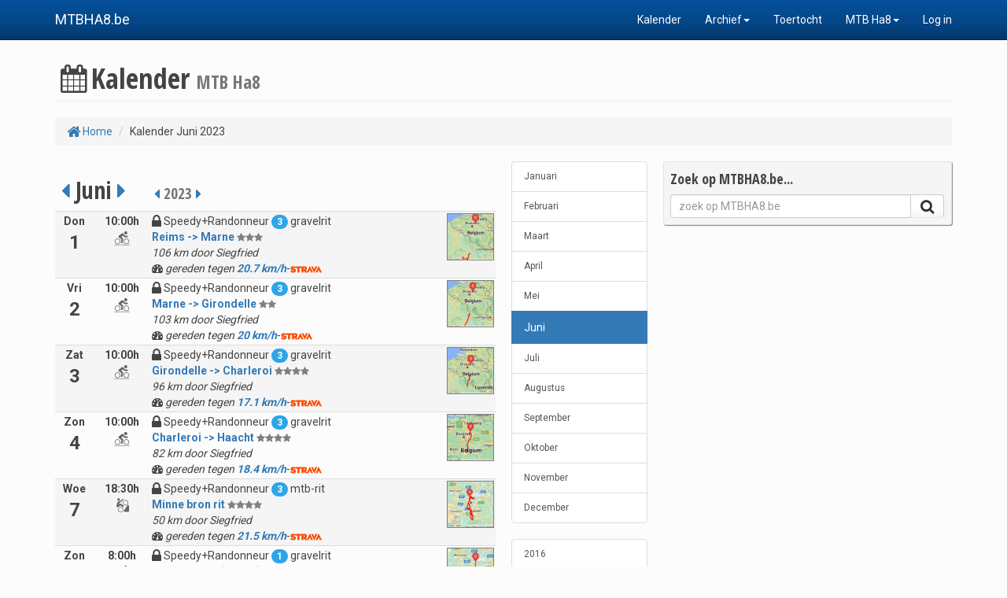

--- FILE ---
content_type: text/html; charset=UTF-8
request_url: https://mtbha8.cycloclub.be/kalender.php?maand=6&jaar=2023
body_size: 3442
content:

<!DOCTYPE html>
<html lang="nl">

<head>

    <meta charset="utf-8">
    <meta http-equiv="X-UA-Compatible" content="IE=edge">
    <meta name="viewport" content="width=device-width, initial-scale=1">
    <meta name="description" content="">
    <meta name="author" content="">

    <title>MTB Ha8 Kalender</title>

	<link href="https://fonts.googleapis.com/css?family=Open+Sans+Condensed:400,700|Roboto:400,700" rel="stylesheet">
    <link href="css/cycloclub_blauw_v03.css" rel="stylesheet">
    <link href="font-awesome-4.7.0/css/font-awesome.min.css" rel="stylesheet" type="text/css">
    <link href="css/cycloclub_v04.css" rel="stylesheet">
	<link rel="shortcut icon" type="image/png" href="/favicon.png">

  <style>
th, td {
    padding: 2px;
}
  </style>

</head>

<body>
	<script>
  (function(i,s,o,g,r,a,m){i['GoogleAnalyticsObject']=r;i[r]=i[r]||function(){
  (i[r].q=i[r].q||[]).push(arguments)},i[r].l=1*new Date();a=s.createElement(o),
  m=s.getElementsByTagName(o)[0];a.async=1;a.src=g;m.parentNode.insertBefore(a,m)
  })(window,document,'script','//www.google-analytics.com/analytics.js','ga');

  // ga('set', 'userId', '0'); 
  ga('create', 'UA-72556248-4', 'auto');
  ga('send', 'pageview');
</script>

    <!-- Navigation -->
	    <nav class="navbar navbar-inverse navbar-fixed-top" role="navigation">
        <div class="container">
            <div class="navbar-header">
                <button type="button" class="navbar-toggle" data-toggle="collapse" data-target="#bs-example-navbar-collapse-1">
                    <span class="sr-only">Toggle navigation</span>
                    <span class="icon-bar"></span>
                    <span class="icon-bar"></span>
                    <span class="icon-bar"></span>
                </button>
                <a class="navbar-brand" href="index.php">MTBHA8.be</a>
            </div>

            <div class="collapse navbar-collapse" id="bs-example-navbar-collapse-1">
                <ul class="nav navbar-nav navbar-right">
                    <li>
                        <a href="kalender.php">Kalender</a>
                    </li>
 					 
					<li class="dropdown">
						<a href="#" class="dropdown-toggle" data-toggle="dropdown">Archief<b class="caret"></b></a>
						<ul class="dropdown-menu">
							<li>
								<a href="ritten.php">Ritten</a>
							</li>
							<li>
								<a href="artikels.php">Artikels</a>
							</li>
							<li>
								<a href="polls.php">Polls</a>
							</li>
 						</ul>
					</li>
				<li><a href='artikel.php?id=3530'>Toertocht</a></li>					<li class="dropdown">
						<a href="#" class="dropdown-toggle" data-toggle="dropdown">MTB Ha8<b class="caret"></b></a>
						<ul class="dropdown-menu">					
							<li><a href='artikel.php?id=1'>In Memoriam</a></li>						</ul>
					</li>
 				<li><a href='login.php?onthoud=1'>Log in</a></li>                </ul>
            </div>
            <!-- /.navbar-collapse -->
        </div>
        <!-- /.container -->
    </nav>
  
	<div class="modal fade" id="modalWindow"></div>

    <!-- Page Content -->
    <div id="wrap" class="container">

        <!-- Page Heading/Breadcrumbs -->
        <div class="row">
            <div class="col-lg-12">
                <h1 class="page-header"><i class="fa fa-fw fa-calendar"></i>Kalender
                    <small>MTB Ha8</small>
                </h1>
                <ol class="breadcrumb">
                    <li><a href="index.php"><i class='fa fa-home fa-lg'></i> Home</a></li>
                    <li>Kalender Juni 2023</li>
                </ol>
            </div>
        </div>
        <!-- /.row -->

        <div class="row">

            <!--  Column -->
			<div class="col-md-6 col-sm-10">
				
				<h2>&nbsp;<a href='kalender.php?maand=5&jaar=2023' class='button'><i class='fa fa-caret-left'></i></a> Juni <a href='kalender.php?maand=7&jaar=2023' class='button'><i class='fa fa-caret-right'></i></a> &nbsp;&nbsp;&nbsp;<small> <a href='kalender.php?maand=6&jaar=2022' class='button'><i class='fa fa-caret-left'></i></a> 2023 <a href='kalender.php?maand=6&jaar=2024' class='button'><i class='fa fa-caret-right'></i></a> </small></h2><table width=100%><tr bgcolor=#f5f5f5><td valign=top align=center class='text-nowrap' style='padding: 2px;border-top: 1px solid #ddd'><b>Don<br><font size=5>1</font></b></td><td valign=top align=center style='padding: 2px;border-top: 1px solid #ddd'><b>10:00h</b><br><img src='images/icon-GRAVELRIT.png' height = 20></td><td valign=top style='padding: 2px;border-top: 1px solid #ddd'><a href='activity.php?id=24447'><img class='zoom2' align=right style='border: 1px solid gray;' width=60 src='gpxfiles/gravelpack 4-2 marne.gpx.png'></a><i class='fa fa-lock fa-lg'></i> Speedy+Randonneur <span class='badge'>3</span> gravelrit<br><b><a href='activity.php?id=24447'>Reims -&gt; Marne</a></b> <small><font color=gray><i class='fa fa-star'></i><i class='fa fa-star'></i><i class='fa fa-star'></i></font></small><br><i>106 km door Siegfried</i><br><i class='fa fa-dashboard'></i>&nbsp;<i>gereden tegen<a href='ajax.php?A=SR&ID=24447' data-toggle='modal' data-target='#modalWindow'> <b>20.7 km/h</b></a></i>-<img src='/images/stravalogo.png' width=40></td></tr><tr bgcolor=><td valign=top align=center class='text-nowrap' style='padding: 2px;border-top: 1px solid #ddd'><b>Vri<br><font size=5>2</font></b></td><td valign=top align=center style='padding: 2px;border-top: 1px solid #ddd'><b>10:00h</b><br><img src='images/icon-GRAVELRIT.png' height = 20></td><td valign=top style='padding: 2px;border-top: 1px solid #ddd'><a href='activity.php?id=24448'><img class='zoom2' align=right style='border: 1px solid gray;' width=60 src='gpxfiles/gravelpack 5 girondelle.gpx.png'></a><i class='fa fa-lock fa-lg'></i> Speedy+Randonneur <span class='badge'>3</span> gravelrit<br><b><a href='activity.php?id=24448'>Marne -&gt; Girondelle</a></b> <small><font color=gray><i class='fa fa-star'></i><i class='fa fa-star'></i></font></small><br><i>103 km door Siegfried</i><br><i class='fa fa-dashboard'></i>&nbsp;<i>gereden tegen<a href='ajax.php?A=SR&ID=24448' data-toggle='modal' data-target='#modalWindow'> <b>20 km/h</b></a></i>-<img src='/images/stravalogo.png' width=40></td></tr><tr bgcolor=#f5f5f5><td valign=top align=center class='text-nowrap' style='padding: 2px;border-top: 1px solid #ddd'><b>Zat<br><font size=5>3</font></b></td><td valign=top align=center style='padding: 2px;border-top: 1px solid #ddd'><b>10:00h</b><br><img src='images/icon-GRAVELRIT.png' height = 20></td><td valign=top style='padding: 2px;border-top: 1px solid #ddd'><a href='activity.php?id=24449'><img class='zoom2' align=right style='border: 1px solid gray;' width=60 src='gpxfiles/gravelpack 6 charleroi.gpx.png'></a><i class='fa fa-lock fa-lg'></i> Speedy+Randonneur <span class='badge'>3</span> gravelrit<br><b><a href='activity.php?id=24449'>Girondelle -&gt; Charleroi</a></b> <small><font color=gray><i class='fa fa-star'></i><i class='fa fa-star'></i><i class='fa fa-star'></i><i class='fa fa-star'></i></font></small><br><i>96 km door Siegfried</i><br><i class='fa fa-dashboard'></i>&nbsp;<i>gereden tegen<a href='ajax.php?A=SR&ID=24449' data-toggle='modal' data-target='#modalWindow'> <b>17.1 km/h</b></a></i>-<img src='/images/stravalogo.png' width=40></td></tr><tr bgcolor=><td valign=top align=center class='text-nowrap' style='padding: 2px;border-top: 1px solid #ddd'><b>Zon<br><font size=5>4</font></b></td><td valign=top align=center style='padding: 2px;border-top: 1px solid #ddd'><b>10:00h</b><br><img src='images/icon-GRAVELRIT.png' height = 20></td><td valign=top style='padding: 2px;border-top: 1px solid #ddd'><a href='activity.php?id=24450'><img class='zoom2' align=right style='border: 1px solid gray;' width=60 src='gpxfiles/gravelpack 7 haacht.gpx.png'></a><i class='fa fa-lock fa-lg'></i> Speedy+Randonneur <span class='badge'>3</span> gravelrit<br><b><a href='activity.php?id=24450'>Charleroi -&gt; Haacht</a></b> <small><font color=gray><i class='fa fa-star'></i><i class='fa fa-star'></i><i class='fa fa-star'></i><i class='fa fa-star'></i></font></small><br><i>82 km door Siegfried</i><br><i class='fa fa-dashboard'></i>&nbsp;<i>gereden tegen<a href='ajax.php?A=SR&ID=24450' data-toggle='modal' data-target='#modalWindow'> <b>18.4 km/h</b></a></i>-<img src='/images/stravalogo.png' width=40></td></tr><tr bgcolor=#f5f5f5><td valign=top align=center class='text-nowrap' style='padding: 2px;border-top: 1px solid #ddd'><b>Woe<br><font size=5>7</font></b></td><td valign=top align=center style='padding: 2px;border-top: 1px solid #ddd'><b>18:30h</b><br><img src='images/icon-MTB-RIT.png' height = 20></td><td valign=top style='padding: 2px;border-top: 1px solid #ddd'><a href='activity.php?id=24699'><img class='zoom2' align=right style='border: 1px solid gray;' width=60 src='gpxfiles/MTBHa8_2023-06-07.gpx.png'></a><i class='fa fa-lock fa-lg'></i> Speedy+Randonneur <span class='badge'>3</span> mtb-rit<br><b><a href='activity.php?id=24699'>Minne bron rit</a></b> <small><font color=gray><i class='fa fa-star'></i><i class='fa fa-star'></i><i class='fa fa-star'></i><i class='fa fa-star'></i></font></small><br><i>50 km door Siegfried</i><br><i class='fa fa-dashboard'></i>&nbsp;<i>gereden tegen<a href='ajax.php?A=SR&ID=24699' data-toggle='modal' data-target='#modalWindow'> <b>21.5 km/h</b></a></i>-<img src='/images/stravalogo.png' width=40></td></tr><tr bgcolor=><td valign=top align=center class='text-nowrap' style='padding: 2px;border-top: 1px solid #ddd'><b>Zon<br><font size=5>11</font></b></td><td valign=top align=center style='padding: 2px;border-top: 1px solid #ddd'><b>8:00h</b><br><img src='images/icon-GRAVELRIT.png' height = 20></td><td valign=top style='padding: 2px;border-top: 1px solid #ddd'><a href='activity.php?id=24725'><img class='zoom2' align=right style='border: 1px solid gray;' width=60 src='gpxfiles/Gravelrit Vossem. 👌.gpx.png'></a><i class='fa fa-lock fa-lg'></i> Speedy+Randonneur <span class='badge'>1</span> gravelrit<br><b><a href='activity.php?id=24725'>Vossem mtb (gravel)-rit</a></b> <font color=gray><i data-toggle='tooltip' title='Clubrit !' class='fa fa-trophy'></i></font> <small><font color=gray><i class='fa fa-star'></i><i class='fa fa-star'></i><i class='fa fa-star'></i><i class='fa fa-star'></i><i class='fa fa-star'></i></font></small><br><i>112 km door Geert</i><br><i class='fa fa-dashboard'></i>&nbsp;<i>gereden tegen<a href='ajax.php?A=SR&ID=24725' data-toggle='modal' data-target='#modalWindow'> <b>23 km/h</b></a></i>-<img src='/images/stravalogo.png' width=40></td></tr><tr bgcolor=><td></td><td valign=top align=center style='padding: 2px;border-top: 1px solid #ddd'><b>9:00h</b><br><img src='images/icon-MTB-RIT.png' height = 20></td><td valign=top style='padding: 2px;border-top: 1px solid #ddd'><a href='activity.php?id=24756'><img class='zoom2' align=right style='border: 1px solid gray;' width=60 src='gpxfiles/MTBHa8_2023-06-11.gpx.png'></a><i class='fa fa-lock fa-lg'></i> Speedy+Randonneur <span class='badge'>2</span> mtb-rit<br><b><a href='activity.php?id=24756'>Arquennes - 11e Fear Rando VTT</a></b> <font color=gray><i data-toggle='tooltip' title='Clubrit !' class='fa fa-trophy'></i></font> <small><font color=gray><i class='fa fa-star'></i><i class='fa fa-star'></i><i class='fa fa-star'></i></font></small><br><i>78 km door Bart</i></td></tr></table><hr><font color=gray><i data-toggle='tooltip' title='Clubrit !' class='fa fa-trophy'></i><small><i> = Clubrit</i></font></small>
                
 

            </div>
			<div class="col-md-2 col-sm-2">
			<ul class="list-group">
			<a href='kalender.php?maand=1&jaar=2023' class='list-group-item small'>Januari</a><a href='kalender.php?maand=2&jaar=2023' class='list-group-item small'>Februari</a><a href='kalender.php?maand=3&jaar=2023' class='list-group-item small'>Maart</a><a href='kalender.php?maand=4&jaar=2023' class='list-group-item small'>April</a><a href='kalender.php?maand=5&jaar=2023' class='list-group-item small'>Mei</a><a href='#' class='list-group-item active'>Juni</a><a href='kalender.php?maand=7&jaar=2023' class='list-group-item small'>Juli</a><a href='kalender.php?maand=8&jaar=2023' class='list-group-item small'>Augustus</a><a href='kalender.php?maand=9&jaar=2023' class='list-group-item small'>September</a><a href='kalender.php?maand=10&jaar=2023' class='list-group-item small'>Oktober</a><a href='kalender.php?maand=11&jaar=2023' class='list-group-item small'>November</a><a href='kalender.php?maand=12&jaar=2023' class='list-group-item small'>December</a>			</ul>
			<ul class="list-group">
			<a href='kalender.php?maand=6&jaar=2016' class='list-group-item small'>2016</a><a href='kalender.php?maand=6&jaar=2017' class='list-group-item small'>2017</a><a href='kalender.php?maand=6&jaar=2018' class='list-group-item small'>2018</a><a href='kalender.php?maand=6&jaar=2019' class='list-group-item small'>2019</a><a href='kalender.php?maand=6&jaar=2020' class='list-group-item small'>2020</a><a href='kalender.php?maand=6&jaar=2021' class='list-group-item small'>2021</a><a href='kalender.php?maand=6&jaar=2022' class='list-group-item small'>2022</a><a href='#' class='list-group-item active'>2023</a><a href='kalender.php?maand=6&jaar=2024' class='list-group-item small'>2024</a><a href='kalender.php?maand=6&jaar=2025' class='list-group-item small'>2025</a><a href='kalender.php?maand=6&jaar=2026' class='list-group-item small'>2026</a><a href='kalender.php?maand=6&jaar=2027' class='list-group-item small'>2027</a><a href='kalender.php?maand=6&jaar=2028' class='list-group-item small'>2028</a><a href='kalender.php?maand=6&jaar=2029' class='list-group-item small'>2029</a>			</ul>

			</div>
 			
            <!-- Blog Sidebar Widgets Column -->
            <div class="col-md-4 visible-md-block visible-lg-block">

				<!-- Box met kalender volgende dagen -->
				<!-- Blog Search Well -->
<div class="well well-sm zoom1">
	<h4>Zoek op MTBHA8.be...</h4>
	<form class='form-horizontal' role='form' name='zoek' id='ZoekForm' action='zoek.php' method='get' enctype='multipart/form-data'>
	<div class="input-group">
		<input type="text" class="form-control" placeholder='zoek op MTBHA8.be' name='zoek'>
		<span class="input-group-btn">
			<button class="btn btn-default" type="submit" style="padding-bottom: 4px;padding-top: 4px;"><i class="fa fa-search fa-lg"></i></button>
		</span>
	</div>
	</form>
</div>
				
            </div>

        </div>
        <!-- /.row -->
	</div>
    <!-- /.container -->

	 <!-- Footer -->
	<div class='hidden-print'>
<div id="push"></div>
<div id="footer">
	<div class="container-fluid">
		<div class="row">

					
			<div class="col-md-3">
			  <p class="text-center">Copyright &copy; MTBHA8.be 2026<br></p>
			</div>
			<div class="col-md-6">
			  <p class="text-center">
				<a href="contact.php">Contacteer ons</a>&nbsp; &nbsp; &nbsp; &nbsp;
						<a href="kalender.php">Kalender</a>&nbsp; &nbsp; &nbsp; &nbsp;
				<a href="cycloclub.php">Over deze site</a>
			  </p>
			</div>
			
			
					<div class="col-md-3">
			  <p class="text-center"> <img height=50 src='favicon.png' align=center hspace=6></a></p>
			</div>		
		</div>
	</div>
</div>
</div>
 
    <script type="text/javascript" src="js/jquery.js"></script>
    <script type="text/javascript" src="js/bootstrap.min.js"></script>

    <script>
	$(document).ready(function() {
		$(this).scroll();
	});
	
	$(window).scroll(function() {
	  $(".slideanim").each(function(){
		var pos = $(this).offset().top;

		var winTop = $(window).scrollTop();
		if (pos < winTop + 1000) {
		  $(this).addClass("slideup");
		}
	  });
	});
 	
	$("a[data-toggle=modal]").click(function() {
	  var target, url;
	  target = $(this).attr('data-target');
	  url = $(this).attr('href');
	  return $(target).load(url);
	});
	</script>
</body>

</html>



--- FILE ---
content_type: text/plain
request_url: https://www.google-analytics.com/j/collect?v=1&_v=j102&a=1866583179&t=pageview&_s=1&dl=https%3A%2F%2Fmtbha8.cycloclub.be%2Fkalender.php%3Fmaand%3D6%26jaar%3D2023&ul=en-us%40posix&dt=MTB%20Ha8%20Kalender&sr=1280x720&vp=1280x720&_u=IEBAAEABAAAAACAAI~&jid=1829283069&gjid=190469138&cid=1550983036.1769875707&tid=UA-72556248-4&_gid=1995836255.1769875707&_r=1&_slc=1&z=117619734
body_size: -451
content:
2,cG-P1MV0PQHML